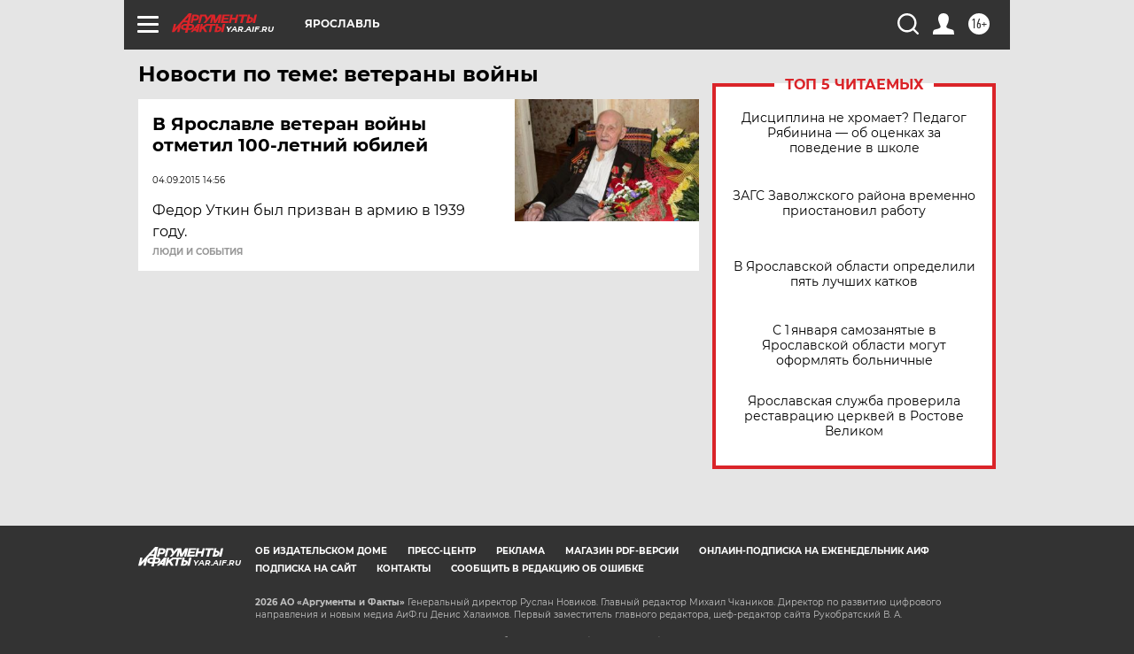

--- FILE ---
content_type: text/html
request_url: https://tns-counter.ru/nc01a**R%3Eundefined*aif_ru/ru/UTF-8/tmsec=aif_ru/675936130***
body_size: -72
content:
A4E1740869720F40X1769082688:A4E1740869720F40X1769082688